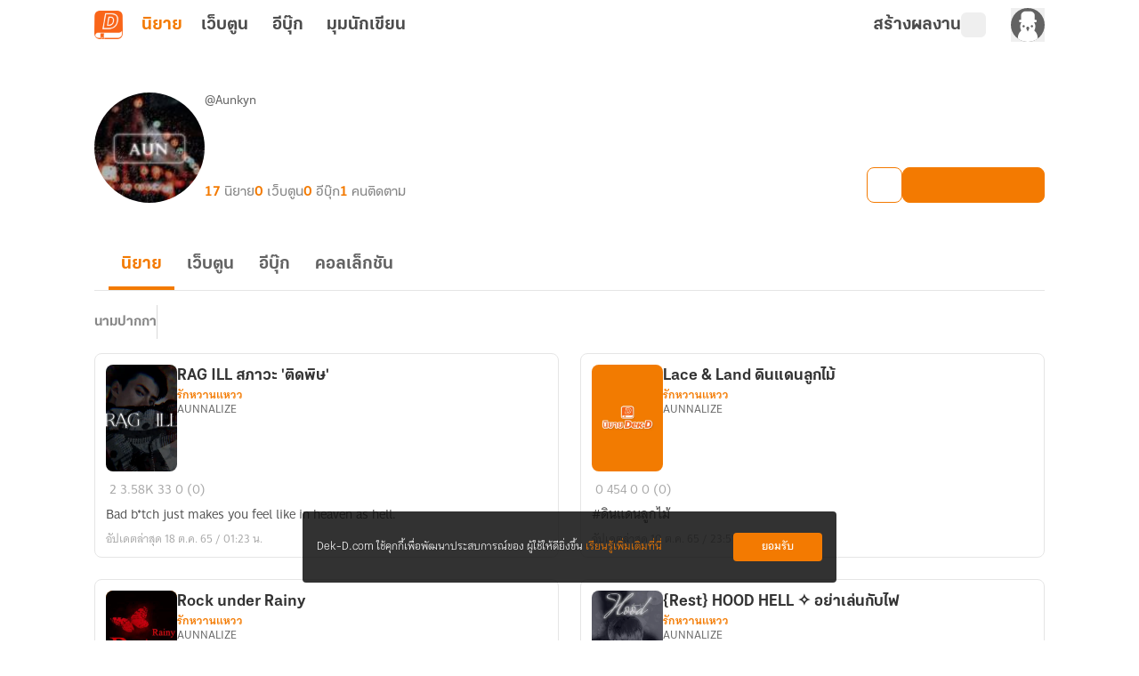

--- FILE ---
content_type: text/javascript; charset=utf-8
request_url: https://novel.dek-d.com/_nuxt/CPpiKmIl.js
body_size: 250
content:
import{a as o}from"./DmIn9Ne2.js";import{F as t,N as s,D as a}from"./DNfOou07.js";const l={},d={class:"skeleton-novel-full-card _skeleton-border-color"};function c(n,e){return s(),t("div",d,[...e[0]||(e[0]=[a('<div class="skeleton-novel-full-card__header" data-v-3fcb9875><div class="header__thumbnail _skeleton-bg-color skeleton" data-v-3fcb9875></div><div class="header__content" data-v-3fcb9875><div class="content__title _skeleton-bg-color skeleton" data-v-3fcb9875></div><div class="content__detail _skeleton-bg-color" data-v-3fcb9875><div class="detail__category _skeleton-bg-color skeleton" data-v-3fcb9875></div><div class="detail__owner _skeleton-bg-color skeleton" data-v-3fcb9875></div></div></div></div><div class="skeleton-novel-full-card__body" data-v-3fcb9875><div class="body__top" data-v-3fcb9875><div class="top__stats _skeleton-bg-color skeleton" data-v-3fcb9875></div><div class="top__updated-at _skeleton-bg-color skeleton" data-v-3fcb9875></div></div><div class="body__description" data-v-3fcb9875><div class="description__line _skeleton-bg-color skeleton" data-v-3fcb9875></div><div class="description__line _skeleton-bg-color skeleton" data-v-3fcb9875></div><div class="description__line _skeleton-bg-color skeleton" data-v-3fcb9875></div></div></div>',2)])])}const v=Object.assign(o(l,[["render",c],["__scopeId","data-v-3fcb9875"]]),{__name:"SkeletonNovelFullCard"});export{v as _};


--- FILE ---
content_type: text/javascript; charset=utf-8
request_url: https://novel.dek-d.com/_nuxt/CDXI9PE0.js
body_size: 82
content:
import{bK as s}from"./DmIn9Ne2.js";function l(){const e=s("__NOT_ALLOWED_NOVELTOP",!1);function o(){const t=!e.value;e.value=t}return{isNotAllowed:e,toggle:o}}export{l as u};


--- FILE ---
content_type: text/javascript; charset=utf-8
request_url: https://novel.dek-d.com/_nuxt/BEweUPCJ.js
body_size: 598
content:
import{e as R,s as M,f as C,ae as O,aB as x,aJ as p,bF as _,bG as d,X as E}from"./DmIn9Ne2.js";import{d as L,r as h,o as N,a as W,F as A,a2 as B,B as k,N as I}from"./DNfOou07.js";const J=["src"],S=L({__name:"RefreshToken.client",setup($){const s=O(),v=R(),{isOpenApp:t,isWebtoon:T}=M(v),{decodedJWT:i,setJwt:c}=C(),w=`https://${T.value?"webtoon":"novel"}.dek-d.${s.public.isLocal?"local:3000":"com"}`,o=`https://${s.public.isLocal?"wwwback":"www"}.dek-d.com`,a=h(null),r=h(null),g=()=>{a.value?.contentWindow?.postMessage({action:"refreshToken"},o)},l=()=>{a.value?.contentWindow?.postMessage({action:"refresh"},o)},b=()=>{const e=Math.floor(Date.now()/1e3);i?.exp&&i.exp-e<=600?g():l()},f=e=>{if(e.origin!==o)return;const{action:n,isLogin:u}=e.data;if(n==="refreshTokenSuccess"||n==="status")if(u){const m=p(_[d.JWT_COOKIE_NAME]);c(m.value||"")}else{if(p(_[d.JWT_COOKIE_NAME]).value){s.public.isDev&&E("/logout");return}c("")}};return N(async()=>{t.value||(window.addEventListener("message",f),r.value=x(b,1e3*60))}),W(()=>{t.value||(window.removeEventListener("message",f),r.value&&clearInterval(r.value))}),(e,n)=>!k(t)&&!k(s).public.isLocal?(I(),A("iframe",{key:0,ref_key:"iframeRef",ref:a,class:"absolute bottom-0 left-0 h-0 w-0",src:`${o}/iframe/refresh.php?origin=${w}`,title:"Refresh Token"},null,8,J)):B("",!0)}}),D=Object.assign(S,{__name:"IframeRefreshToken"});export{D as _};


--- FILE ---
content_type: text/javascript; charset=utf-8
request_url: https://novel.dek-d.com/_nuxt/CcUrGXku.js
body_size: 3371
content:
import{d as Q,u as Ve,k as W,F as b,N as i,P as re,B as t,O as ee,V as Xe,a7 as X,r as m,o as ce,I as ue,U as G,T as ve,X as de,$ as pe,a2 as z,Y as fe,Z as me,a3 as _e,a4 as we,au as Ge}from"./DNfOou07.js";import{a as oe,e as Ke,s as je,b as ze,c as qe,f as Ze,g as Je,aF as q,aG as Z,aC as Qe,u as eo,n as oo,v as ge,cq as to,at as no,A as F,ae as ao,_ as so}from"./DmIn9Ne2.js";import{u as lo}from"./4y7yz2tL.js";import{u as io}from"./D1T_Ts1P.js";import{u as ro}from"./D1ddHVJu.js";import{N as co}from"./Btp_pmyp.js";import{h as uo}from"./B9XW4jA5.js";const J={rectangle:"rectangle",circle:"circle"},vo={[J.rectangle]:"rounded",[J.circle]:"rounded-full"},ie="#ffffff",po=v=>{const d=v.replace("#","");return typeof v=="string"&&v.startsWith("#")&&d.length===6&&!isNaN(+("0x"+d))},fo=v=>`${v.match(/\w\w/g)?.map(h=>parseInt(h,16))}`,mo=Q({__name:"Loader",props:{type:{default:J.rectangle},bgClass:{default:"bg-gray-300"},cssClass:{default:""},shimmerColor:{default:ie}},setup(v){const d=v,{type:h,bgClass:R,cssClass:a,shimmerColor:l}=Ve(d),O=W(()=>{const s=po(l.value)?fo(l.value):ie;return{backgroundImage:`linear-gradient(90deg, rgba(${s}, 0) 0%, rgba(${s}, 0.2) 20%, rgba(${s}, 0.5) 60%, rgba(${s}, 0))`}}),T=W(()=>a.value?a.value:vo[h.value]);return(s,N)=>(i(),b("div",{class:re([t(R),T.value,"relative overflow-hidden"])},[ee("div",{class:"shimmer absolute bottom-0 left-0 right-0 top-0",style:X(O.value)},null,4),Xe(s.$slots,"default",{},void 0,!0)],2))}}),_o=Object.assign(oe(mo,[["__scopeId","data-v-92d6f96c"]]),{__name:"SkeletonLoader"}),wo={key:0,class:"overflow-list-wrapper"},go={class:"_writer-menu__list _novel-option__list dropdown-content"},yo=["onClick"],bo={key:1},ho=Q({__name:"OverflowOptionList",emits:["click-select-option"],setup(v,{emit:d}){const h=Ke(),{isOpenApp:R}=je(h),{$alert:a,$modal:l,$api:O,$fa:T}=ze(),{pageName:s,eventName:N}=qe(),{isLogin:r}=Ze(),{isNightMode:_}=lo(),{loginPrompt:k}=Je(),{followWriter:w,unfollowWriter:c,isFollowWriter:g,isLoadingAction:$,isLoading:E}=io(),{resolvedGroupCategoryId:P,pixelTrackFavoriteCategory:C}=ro(),{on:M,off:ye}=q(Z.OVERFLOW_OPTIONS_MENU),be=ao(),{copy:he,copied:ke,isSupported:$e}=Qe({legacy:!0}),Ee=eo(),e=m(),K=co(O),B=W(()=>e?.value?.page||s.value),A=m(!1),x=m(!1),Y=m(!1),Se=m(0),V=m(new AbortController);async function Oe(o){if(await he(o),ke.value){a({id:Date.now().toString(),content:"คัดลอกสำเร็จ",type:F.SUCCESS,duration:1e3}),S("click-select-option",{...e?.value,optionName:"clipboard",copySuccess:!0});return}a({id:Date.now().toString(),content:"คัดลอกไม่สำเร็จ",type:F.ERROR,duration:2e3}),S("click-select-option",{...e?.value,optionName:"clipboard",copySuccess:!1})}async function Ne(){let o;Y.value?o=await c(e?.value?.ownerId||0):o=await w(e?.value?.ownerId||0,!1,B.value,e?.value?.section),Y.value=!!o.followed,o?.followed&&C({productType:"novel",categoryId:se.value}),S("click-select-option",{...e?.value,optionName:"follow",followed:!!o.followed})}function Ce(o){a({id:Date.now().toString(),content:o?.msg??"",type:F.SUCCESS,duration:1e3}),C({productType:"novel",categoryId:se.value}),xe()}function xe(){if(!B.value||B.value==="none")return;const o={page:B.value,novel_id:e?.value?.novelId||0,main:e?.value?.mc,sub:e?.value?.sc,...e?.value?.section&&e?.value?.section!=="none"?{section:e?.value?.section}:{}};T(e?.value?.isWebtoon?N.ddFavoriteWebtoon:N.ddFavorite,o)}function te(o){a({id:Date.now().toString(),content:o?.msg??"",type:F.INFO,duration:2e3})}function ne(o){const u=uo(o);a({id:Date.now().toString(),content:`${u.msg}`,type:F.ERROR,duration:2e3})}async function Ie(){try{const{data:o}=await K.actionFavoriteNovelHelper(e?.value?.novelId||0,"PUT",r);x.value=!!o?.isFavorite,o?.acknowledged?Ce(o):te(o??{}),S("click-select-option",{...e?.value,optionName:"favorite",favSuccess:!!o?.acknowledged})}catch(o){ne(o)}}async function Le(){try{const{data:o}=await K.actionFavoriteNovelHelper(e?.value?.novelId||0,"DELETE",r);x.value=!1,o?.acknowledged?a({id:Date.now().toString(),content:o?.msg??"",type:F.SUCCESS,duration:1e3}):te(o??{})}catch(o){ne(o)}}async function Fe(){if(!r)return await k("กรุณาเข้าสู่ระบบก่อนกดติดตาม",Ee.fullPath);x.value?await Le():await Ie()}const{execute:We,status:D}=oo(`favorite-overflow-button-${e.value?.novelId}`,()=>K.getFavoriteNovelHelper(e.value?.novelId||0,r,V.value.signal).then(o=>(x.value=!!o?.data?.isFavorite,x.value)),{immediate:!1}),S=d,ae=W(()=>e?.value?.isWebtoon?"นักวาด":"นักเขียน"),Re=W(()=>[{text:"คัดลอกลิงก์",value:"clipboard",type:"option"},{text:x.value?"ติดตามเรื่องนี้แล้ว":"ติดตามเรื่องนี้",value:"favorite",type:"option"},{text:Y.value?`กำลังติดตาม${ae.value}`:`ติดตาม${ae.value}`,value:"follow",type:"option"},...e?.value?.isWebtoon?[]:[{text:"เก็บเข้าคอลเล็กชัน",value:"collection",type:"option"}],{text:e?.value?.isEbook?"ดูอีบุ๊กที่คล้ายกับเรื่องนี้":"ดูที่คล้ายกับเรื่องนี้",value:e?.value?.isEbook?"ebook-similar":"novel-similar",type:"option"}]),j=()=>{A.value&&(A.value=!1,(E.value||D.value==="pending")&&V.value.abort())},se=W(()=>P(`${e?.value?.mc},${e?.value?.sc}`));function Te(o){const{isLocal:u,baseDomain:p,novelSubdomain:n,webtoonSubdomain:f}=be.public,y=u?"local:3000":"com",I=location.hostname.split(".")[0],L=`${e?.value?.isWebtoon?f:n}`;if(e?.value?.isWebtoon)return I===L?window.open(`/${o}/similar/`):window.open(`https://${f}.${p}.${y}/${o}/similar/`);window.open(`https://${n}.${p}.${y}/novel/${o}/similar/`)}function Me(o){switch(Se.value++,o.value){case"clipboard":{if(!$e)return;const u=e?.value?.novelTypeCard=="review"?`/novel/${e?.value?.novelId}/review/`:e?.value?.isEbook?`${to.WEB}${e?.value?.ebookId}`:`${no.WEB}${e?.value?.novelId}`;Oe(u);break}case"favorite":Fe();break;case"follow":Ne();break;case"collection":r?l.open({component:"CollectionSelectModal",props:{novelId:e?.value?.novelId,mc:e?.value?.mc,sc:e?.value?.sc,section:e?.value?.section,page:e?.value?.page}}):l.open({component:"RequireLoginModal"}),S("click-select-option",{...e?.value,optionName:"collection"});break;case"novel-similar":Te(e?.value?.novelId?.toString()||"0"),S("click-select-option",{...e?.value,optionName:"similar"});break;case"ebook-similar":window.open(`/ebook/${e?.value?.ebookId}/similar`),S("click-select-option",{...e?.value,optionName:"ebook-similar"});break}j()}const Ae=({x:o,y:u})=>{const p=window.scrollX||0,n=window.scrollY||0,f=200,y=240,I=window.innerWidth+p,L=window.innerHeight+n;let H=o+p,U=u+n;return H+f>I&&(H=I-f-10),U+y>L&&(U=L-y-10),{x:H,y:U}},le=async({novelId:o,ownerId:u,vertical:p=!1,novelTypeCard:n="",isWebtoon:f=!1,top:y=!1,isEbook:I=!1,ebookId:L=0,mc:H=void 0,sc:U=void 0,section:De="none",page:He="",position:Ue={x:0,y:0}})=>{V.value=new AbortController;const{x:Pe,y:Be}=Ae(Ue);if(e.value={novelId:o,ownerId:u,vertical:p,novelTypeCard:n,isWebtoon:f,top:y,isEbook:I,ebookId:L,mc:H,sc:U,section:De,page:He,position:{x:Pe,y:Be}},A.value=!0,!r)return;We();const Ye=await g(u,V.value.signal);Y.value=Ye};return ce(()=>{M(le),window&&window.addEventListener("scroll",()=>{A.value&&j()})}),ue(()=>{ye(le)}),(o,u)=>{const p=_o;return i(),G(ve,{name:"fade",style:X({position:"absolute",left:`${t(e)?.position?.x||0}px`,top:`${t(e)?.position?.y||0}px`})},{default:de(()=>[!t(R)&&t(A)?pe((i(),b("div",wo,[ee("ul",go,[(i(!0),b(fe,null,me(t(Re),(n,f)=>(i(),b("li",{key:`${t(e)?.novelId}-${f}`,class:re(`list__list-item -${n.type}`),style:X({cursor:t(r)&&(t(D)!=="success"&&n.value==="favorite"||(t(E)||t($))&&n.value==="follow")?"default":"pointer"}),onClick:_e(y=>t(r)&&(t(D)!=="success"&&n.value==="favorite"||(t(E)||t($))&&n.value==="follow")?null:Me(n),["stop"])},[t(r)&&(t(D)!=="success"&&t(D)!=="error"&&n.value==="favorite"||(t(E)||t($))&&n.value==="follow")?(i(),G(p,{key:0,"shimmer-color":t(_)?"#e5e5e5":"#a8a8a8",class:"h-[20px] w-full"},null,8,["shimmer-color"])):(i(),b("span",bo,we(n.text),1))],14,yo))),128))])])),[[t(ge),j]]):z("",!0)]),_:1},8,["style"])}}}),Wo=Object.assign(oe(ho,[["__scopeId","data-v-95933b2a"]]),{__name:"WriterOverflowOptionList"}),ko={key:0,class:"overflow-list-wrapper"},$o={class:"_writer-menu__list _novel-option__list dropdown-content"},Eo=["onClick"],So=Q({__name:"GeneralOverflowOptionList",setup(v){const{on:d,off:h}=q(Z.GENERAL_OVERFLOW_OPTIONS_MENU),{emit:R}=q(Z.GENERAL_OVERFLOW_SELECT_MENU),a=m(!1),l=m(null),O=m([]);function T({x:_,y:k}){const w=window.scrollX||0,c=window.scrollY||0,g=200,$=240,E=window.innerWidth+w,P=window.innerHeight+c;let C=_+w,M=k+c;return C+g>E&&(C=E-g-10),M+$>P&&(M=P-$-10),{x:C,y:M}}const s=()=>{a.value&&(a.value=!1)},N=async({position:_={x:0,y:0},menuItems:k=[],...w})=>{const{x:c,y:g}=T(_);l.value={...w,position:{x:c,y:g},menuItems:k},O.value=k,a.value=!0};function r(_){l.value&&(R({...l.value,option:_}),s())}return ce(()=>{d(N),window.addEventListener("scroll",s)}),ue(()=>{h(N),window.removeEventListener("scroll",s)}),(_,k)=>{const w=so;return i(),G(ve,{name:"fade",style:X({position:"absolute",left:`${t(l)?.position?.x||0}px`,top:`${t(l)?.position?.y||0}px`})},{default:de(()=>[t(a)?pe((i(),b("div",ko,[ee("ul",$o,[(i(!0),b(fe,null,me(t(O),(c,g)=>(i(),b("li",{key:`${t(l)?.novelId??"menu"}-${g}`,class:"list__list-item cursor-pointer",onClick:_e($=>r(c),["stop"])},[c.icon?(i(),G(w,{key:0,name:c.icon,size:24},null,8,["name"])):z("",!0),Ge(" "+we(c.text),1)],8,Eo))),128))])])),[[t(ge),s]]):z("",!0)]),_:1},8,["style"])}}}),Ro=Object.assign(oe(So,[["__scopeId","data-v-3105fcdf"]]),{__name:"WriterGeneralOverflowOptionList"});export{Wo as _,Ro as a};
